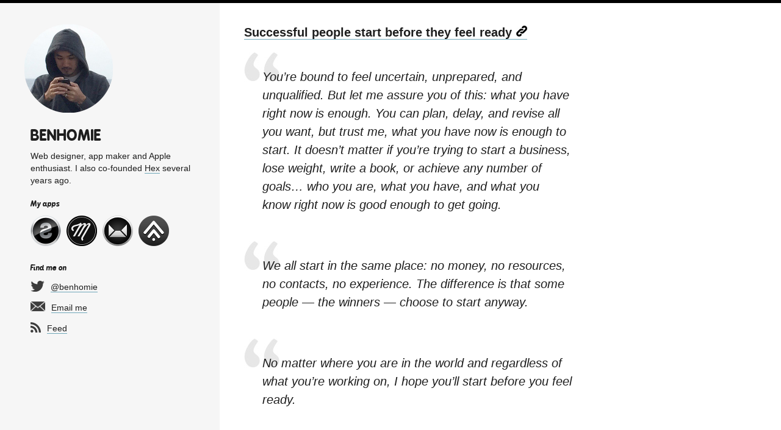

--- FILE ---
content_type: text/html; charset=UTF-8
request_url: https://benhomie.com/
body_size: 32423
content:
<!DOCTYPE html>
<html>
	<head>
		<title>Benhomie</title>
		<meta http-equiv="Content-Type" content="text/html; charset=utf-8" />
		<meta name="description" content="">
		<meta name="viewport" content="width=device-width, initial-scale=1.0">
		<link rel="pingback" href="https://benhomie.com/main-site/xmlrpc.php" />
        <link rel="Shortcut Icon" type="image/ico" href="https://benhomie.com/main-site/wp-content/themes/benhomie/images/favicon.png">
		<!-- CSS -->
		<link rel="stylesheet" type="text/css" href="https://benhomie.com/main-site/wp-content/themes/benhomie/css/reset.css" />
		<link rel="stylesheet" type="text/css" href="https://benhomie.com/main-site/wp-content/themes/benhomie/style.css" />
		<link rel="stylesheet" type="text/css" href="https://benhomie.com/main-site/wp-content/themes/benhomie/css/responsive.css" /
		<!--[if IE 6]>
		<script src="https://benhomie.com/main-site/wp-content/themes/benhomie/js/png-fix.js" type="text/javascript"></script>
		<script src="https://benhomie.com/main-site/wp-content/themes/benhomie/js/png.js" type="text/javascript"></script>
		<script src="http://ie7-js.googlecode.com/svn/version/2.1(beta4)/IE7.js"></script>
		<![endif]-->
		<!--[if IE 7]><link rel="stylesheet" href="https://benhomie.com/main-site/wp-content/themes/benhomie/css/ie/ie7.css" type="text/css" media="screen"><![endif]-->
		<!--[if IE 8]><link rel="stylesheet" href="https://benhomie.com/main-site/wp-content/themes/benhomie/css/ie/ie8.css" type="text/css" media="screen"><![endif]-->
		<!-- JS -->
		<script type="text/javascript" src="https://benhomie.com/main-site/wp-content/themes/benhomie/js/jquery-1.8.2.min.js" ></script>
		<script type="text/javascript" src="https://benhomie.com/main-site/wp-content/themes/benhomie/js/jquery.tipTip.minified.js" ></script>
		<link rel="stylesheet" type="text/css" href="https://benhomie.com/main-site/wp-content/themes/benhomie/css/tipTip.css" />
		<script type="text/javascript" src="https://benhomie.com/main-site/wp-content/themes/benhomie/js/main.js" ></script>
		<script type="text/javascript" src="http://use.edgefonts.net/noticia-text.js"></script>
		<script type="text/javascript" src="http://use.edgefonts.net/amaranth.js" ></script>
		
<!-- All in One SEO Pack 2.12 by Michael Torbert of Semper Fi Web Design[33,49] -->
<meta name="description"  content="Web designer, app maker and Apple enthusiast. I also co-founded Hex several years ago." />

<meta name="keywords"  content="benhomie, web, designer, web designer, apple, apps, software, technology, sendy, subernova, mockvault" />
<link rel='next' href='https://benhomie.com/page/2/' />

<link rel="canonical" href="https://benhomie.com/" />
<!-- /all in one seo pack -->
<link rel='dns-prefetch' href='//s.w.org' />
		<script type="text/javascript">
			window._wpemojiSettings = {"baseUrl":"https:\/\/s.w.org\/images\/core\/emoji\/11.2.0\/72x72\/","ext":".png","svgUrl":"https:\/\/s.w.org\/images\/core\/emoji\/11.2.0\/svg\/","svgExt":".svg","source":{"concatemoji":"https:\/\/benhomie.com\/main-site\/wp-includes\/js\/wp-emoji-release.min.js?ver=5.1.19"}};
			!function(e,a,t){var n,r,o,i=a.createElement("canvas"),p=i.getContext&&i.getContext("2d");function s(e,t){var a=String.fromCharCode;p.clearRect(0,0,i.width,i.height),p.fillText(a.apply(this,e),0,0);e=i.toDataURL();return p.clearRect(0,0,i.width,i.height),p.fillText(a.apply(this,t),0,0),e===i.toDataURL()}function c(e){var t=a.createElement("script");t.src=e,t.defer=t.type="text/javascript",a.getElementsByTagName("head")[0].appendChild(t)}for(o=Array("flag","emoji"),t.supports={everything:!0,everythingExceptFlag:!0},r=0;r<o.length;r++)t.supports[o[r]]=function(e){if(!p||!p.fillText)return!1;switch(p.textBaseline="top",p.font="600 32px Arial",e){case"flag":return s([55356,56826,55356,56819],[55356,56826,8203,55356,56819])?!1:!s([55356,57332,56128,56423,56128,56418,56128,56421,56128,56430,56128,56423,56128,56447],[55356,57332,8203,56128,56423,8203,56128,56418,8203,56128,56421,8203,56128,56430,8203,56128,56423,8203,56128,56447]);case"emoji":return!s([55358,56760,9792,65039],[55358,56760,8203,9792,65039])}return!1}(o[r]),t.supports.everything=t.supports.everything&&t.supports[o[r]],"flag"!==o[r]&&(t.supports.everythingExceptFlag=t.supports.everythingExceptFlag&&t.supports[o[r]]);t.supports.everythingExceptFlag=t.supports.everythingExceptFlag&&!t.supports.flag,t.DOMReady=!1,t.readyCallback=function(){t.DOMReady=!0},t.supports.everything||(n=function(){t.readyCallback()},a.addEventListener?(a.addEventListener("DOMContentLoaded",n,!1),e.addEventListener("load",n,!1)):(e.attachEvent("onload",n),a.attachEvent("onreadystatechange",function(){"complete"===a.readyState&&t.readyCallback()})),(n=t.source||{}).concatemoji?c(n.concatemoji):n.wpemoji&&n.twemoji&&(c(n.twemoji),c(n.wpemoji)))}(window,document,window._wpemojiSettings);
		</script>
		<style type="text/css">
img.wp-smiley,
img.emoji {
	display: inline !important;
	border: none !important;
	box-shadow: none !important;
	height: 1em !important;
	width: 1em !important;
	margin: 0 .07em !important;
	vertical-align: -0.1em !important;
	background: none !important;
	padding: 0 !important;
}
</style>
	<link rel='stylesheet' id='wp-block-library-css'  href='https://benhomie.com/main-site/wp-includes/css/dist/block-library/style.min.css?ver=5.1.19' type='text/css' media='all' />
<link rel='https://api.w.org/' href='https://benhomie.com/wp-json/' />
<link rel="EditURI" type="application/rsd+xml" title="RSD" href="https://benhomie.com/main-site/xmlrpc.php?rsd" />
<link rel="wlwmanifest" type="application/wlwmanifest+xml" href="https://benhomie.com/main-site/wp-includes/wlwmanifest.xml" /> 
<meta name="generator" content="WordPress 5.1.19" />
	</head>
	<body>
		<div id="bar"></div>
		<div id="wrapper">
		
			<div id="left-column">
				<a href="https://benhomie.com" style="border:none;"><img src="https://benhomie.com/main-site/wp-content/themes/benhomie/images/benhomie.jpg" title="Benhomie" width="145" height="145"/></a>
				<h1><a href="https://benhomie.com" style="border:none;">BENHOMIE</a></h1>
				<p class="bio">Web designer, app maker and Apple enthusiast. I also co-founded <a href="http://www.hex.sg" target="_blank">Hex</a> several years ago.</p>
				<h4>My apps</h4>
				<div id="myapps">
					<p>
						<a href="http://www.subernova.com" target="_blank" title="SUBERNOVA - Online project management tool" class="tip_apps"><img src="https://benhomie.com/main-site/wp-content/themes/benhomie/images/subernova.jpg" title="" width="50" height="50"/></a>
						<a href="http://www.mockvault.com" target="_blank" title="MockVault - Present &amp; manage your designs" class="tip_apps"><img src="https://benhomie.com/main-site/wp-content/themes/benhomie/images/mockvault.jpg" title="" width="50" height="50"/></a>
						<a href="https://sendy.co" target="_blank" title="Sendy - Send newsletters 100x cheaper, via Amazon SES" class="tip_apps"><img src="https://benhomie.com/main-site/wp-content/themes/benhomie/images/sendy.jpg" title="" width="50" height="50"/></a>
						<a href="http://cranked.io" target="_blank" title="Cranked - Self hosted RSS reader" class="tip_apps"><img src="https://benhomie.com/main-site/wp-content/themes/benhomie/images/cranked.jpg" title="" width="50" height="50"/></a>
					</p>
				</div>
				<h4>Find me on</h4>
				<div id="findmeon">
					<p><a href="https://twitter.com/benhomie" target="_blank"><img src="https://benhomie.com/main-site/wp-content/themes/benhomie/images/twitter.jpg" title="" width="23" height="18"/> @benhomie</a></p>
					<p><a href="javascript:void(0)" id="em"><img src="https://benhomie.com/main-site/wp-content/themes/benhomie/images/email.jpg" title="" width="24" height="16"/> Email me</a></p>
					<p><a href="http://feeds.feedburner.com/Benhomie" target="_blank"><img src="https://benhomie.com/main-site/wp-content/themes/benhomie/images/rss.jpg" title="" width="17" height="17"/> Feed</a></p>
				</div>
			</div>
			
			<div id="top">
				<a href="https://benhomie.com" style="border:none;"><img src="https://benhomie.com/main-site/wp-content/themes/benhomie/images/benhomie.jpg" title="Benhomie"/></a>
				<h1><a href="https://benhomie.com" style="border:none;">BENHOMIE</a></h1><br/><br/>
				<p class="bio">Web designer, app maker and Apple enthusiast.<br/>I also co-founded <a href="http://www.hex.sg" target="_blank">Hex</a> several years ago.</p>
			</div>
			<div id="top2">
				<div id="myapps2">
					<h4>My apps:</h4>
					<p><a href="http://www.subernova.com" target="_blank"><img src="https://benhomie.com/main-site/wp-content/themes/benhomie/images/subernova.jpg" title="SUBERNOVA - Online project management tool"/></a></p>
					<p><a href="http://www.mockvault.com" target="_blank"><img src="https://benhomie.com/main-site/wp-content/themes/benhomie/images/mockvault.jpg" title="MockVault - Present &amp; manage your designs"/></a></p>
					<p><a href="https://sendy.co" target="_blank"><img src="https://benhomie.com/main-site/wp-content/themes/benhomie/images/sendy.jpg" title="Sendy - Send newsletters 100x cheaper, via Amazon SES"/></a></p>
					<p><a href="http://cranked.io" target="_blank"><img src="https://benhomie.com/main-site/wp-content/themes/benhomie/images/cranked.jpg" title="Cranked - Self hosted RSS reader"/></a></p>
				</div>
			</div>
			
			<div id="right-column">

<div class="post">
		
				
		<h3><a href="http://thenextweb.com/entrepreneur/2014/10/12/successful-people-start-feel-ready/">Successful people start before they feel ready</a></h3>
		<p><blockquote>You’re bound to feel uncertain, unprepared, and unqualified. But let me assure you of this: what you have right now is enough. You can plan, delay, and revise all you want, but trust me, what you have now is enough to start. It doesn’t matter if you’re trying to start a business, lose weight, write a book, or achieve any number of goals… who you are, what you have, and what you know <em>right now</em> is good enough to get going.</p></blockquote>

<blockquote><p>We all start in the same place: no money, no resources, no contacts, no experience. The difference is that some people — the winners — choose to start anyway.</p></blockquote>

<blockquote><p>No matter where you are in the world and regardless of what you’re working on, I hope you’ll start before you feel ready.</blockquote></p>		<p class="permalink"><a href="https://benhomie.com/2014/successful-people-start-before-they-feel-ready/">+Permalink</a></p>
		
	</div>


<div class="post">
			
		<h2><a href="https://benhomie.com/2014/its-not-what-you-start-that-matters/">It&#8217;s not what you start that matters</a></h2>
		<p>You hear a lot about &#8220;doing what you love, don&#8217;t think about the money, it&#8217;ll follow&#8221;. But half the time, &#8220;what you love&#8221; does not pay the bills. So you give up and put it on the back burner until a point of time in your life when it&#8217;s a little too late to do the &#8220;thing&#8221; that you think would make you happy.</p>
<p>I think it&#8217;s something a lot of people find familiar. A lot of people dream of doing something they love only to be restrained by &#8216;obstacles&#8217;, largely related to the financial aspect and whether they will &#8220;succeed&#8221; or &#8220;not&#8221;.</p>
<p>Doing something you love is never an &#8220;either or&#8221; situation. You can still do what you&#8217;ve been curious to try and start what you&#8217;ve been itching to start, all while still keeping your day job.</p>
<p>Whether what you start will succeed or not <em>does not matter</em>. It&#8217;s the <em>evolution</em> of what you&#8217;ve started that matters.</p>
<p>Rarely does anything first started by someone is exactly what they&#8217;ll be doing for the rest of their lives.</p>
<p>Rovio, the developer of Angry Birds developed 51 titles before Angry Birds. Apple used to only make computers, then music players, then the iPhone.</p>
<p>If you start doing something you love today, it may not be profitable, but it may evolve into something else that is. The later you put this off, the lesser time you&#8217;ll have for this evolution to take place.</p>
<p>Don&#8217;t worry about perfection, don&#8217;t worry about the problems that may come along. The more time you have, the better your chances. So there&#8217;s no better time to start than now.</p>
<blockquote><p>&#8220;The best time to plant a tree was 20 years ago. The second best time is now.&#8221; ~ Chinese Proverb</p></blockquote>
		
	</div>


<div class="post">
			
		<h2><a href="https://benhomie.com/2013/cranked-rss-reader-and-why-i-built-it/">Cranked RSS Reader and Why I Built It</a></h2>
		<p><img title="cranked-rss-reader.jpg" src="http://benhomie.com/main-site/wp-content/uploads/2013/12/cranked-rss-reader.jpg" alt="Cranked rss reader" /></p>
<p>I was recently busy working on this new app called <a href="http://cranked.io" target="_blank">Cranked</a>. It’s a self hosted RSS reader.</p>
<p>Before Cranked which I have been actively using for a month now, I was a <a href="http://feedafever.com" target="_blank">Fever</a> user. I&#8217;m a fan of <a href="http://shauninman.com" target="_blank">Shaun Inman</a>&#8216;s work. I love using Fever. During the imminent shutdown of Google Reader, everyone flocked to all sorts of other hosted RSS reader applications like Feedly, Feedbin, Newsblur etc, I stuck with Fever.</p>
<p>I love Fever&#8217;s simplicity, but as time goes by, I find myself needing more. There were a couple of features I needed that I don&#8217;t think Shaun will be adding anytime soon, or even at all. Shaun&#8217;s a busy man with lots of other ongoing projects. That&#8217;s fair and I completely understand.</p>
<p>So I decided to build my own RSS reader that has everything I need.</p>
<h3>Mobilize truncated articles</h3>
<p>I want to be able to &#8216;mobilize&#8217; truncated articles via <a href="https://www.readability.com" target="_blank">Readability</a>. A lot of websites truncate articles in their RSS feeds forcing you to read the full article by visiting their website. This is such that they can garner as much page views as possible for the benefit of their advertisers. That&#8217;s totally understandable. But when I&#8217;m using an RSS reader to do my reading, I want to stay in it without getting yanked out of the app after every other article. Mobilizing articles is a norm on native mobile applications like Tweetbot and Reeder, but rarely available on web applications. So I want to make this possible on Cranked.</p>
<h3>Font preferences</h3>
<p>Another aspect that I find annoying are font sizes. Every RSS reading application has predefined fonts and sizes you’ll be stuck reading with whether you like it or not. This ruins the reading experience for some people. Maybe I&#8217;m getting older, I like body font sizes to be bigger so I can read more comfortably. Of course this will not be the same for everyone, so I made font adjustment possible in Cranked.</p>
<h3>Content discovery and curation</h3>
<p><img title="cranked-interface.jpg" src="http://benhomie.com/main-site/wp-content/uploads/2013/12/cranked-interface.jpg" alt="Cranked interface" /></p>
<p>As much as I respect Shaun Inman and Fever&#8217;s &#8216;Hot&#8217; feature, I just don&#8217;t find it useful, at least for me. Using the most highly regurgitated links as a metric for determining hot stories only leaves many great articles leaking through the crack. A lesser known author or blog may have written a great article worth reading but it may not be highly echo&#8217;d by well known media outlets. That&#8217;s where you will miss out on great content. Just look at highly voted news on <a href="https://news.ycombinator.com" target="_blank">Hacker News</a> for example, most trending items aren&#8217;t regurgitated by popular websites, but they are on the front page of Hacker News. That is why people use Hacker News, for content discovery, for discovering the latest and greatest.</p>
<p>Every single vote on Hacker News count as a vote by people like you and me. The higher the vote, the more an article is worth reading.</p>
<p>How do I apply the same concept to an RSS reader to make content discovery more useful and accurate?</p>
<p>Social media sharing metrics.</p>
<p>People share articles from all over the world and these metrics can&#8217;t be gamed (or at least easily). You can&#8217;t force 10,000 people to share or like an article, even if you can, it&#8217;s extremely challenging or nearly impossible. When someone share or like an article, it&#8217;s usually because he or she is motivated to do that. Motivated by the usefulness or &#8216;share worthiness&#8217; of that article. That is usually when an article is shared. And when 10,000 people do that, something about that article must have made people share it so wildly.</p>
<p>And when an article is shared or liked by someone, it counts as a vote that this article is worth reading. You might in turn find it interesting too, especially if you&#8217;ve subscribed to the site&#8217;s RSS feed in the first place.</p>
<p>So, I built content discovery using social media metrics into Cranked by means of a toggle button called &#8216;Crank up the feeds&#8217;. Cranked is a regular RSS reader until you hit this button. All articles, no matter which folder, feed, search term you&#8217;re currently in will be sorted by the most liked and shared articles on Facebook and Twitter.</p>
<p>If you want to read the best stories in your &#8216;Design&#8217; folder, you can. Best articles for the search term &#8216;iPad Air’? There you have it. Just keep the &#8216;Crank up the feeds&#8217; toggle on. If you decide you want to see the latest news, toggle the &#8216;Crank up the feeds&#8217; button off and you&#8217;ll see the latest news first just like any other RSS reader.</p>
<p>It&#8217;s a simple idea but it&#8217;ll transform your reading experience. There is nothing to learn and nothing to configure. Just a simple toggle button.</p>
<p>That&#8217;s what <a href="http://cranked.io" target="_blank">Cranked</a> is. I did not make Cranked just to compete with Fever, I made Cranked because I want a perfect RSS reader for myself. Hope you&#8217;ll find it useful too.</p>
		
	</div>


<div class="post">
			
		<h2><a href="https://benhomie.com/2013/know-yourself-and-realize-your-true-potential/">Know yourself and realize your true potential</a></h2>
		<p>You’ve probably heard it many times before &#8211; everyone’s different.</p>
<p>Have you ever wondered why you are good with faces / places but not names or the other way around? Or neither?</p>
<p>This can all be summed up in one concept &#8211; learning styles.</p>
<p>I think this should be covered early in school or taught to a child by parents. So that a kid can understand the core of who they really are and later on discover more easily what they are cut out to do. Teachers especially should all know how this works so they can adapt their teaching methods to suit each student.</p>
<p>There are three types of learning styles. You are stronger in either one of which, but not all:</p>
<h3>Visual</h3>
<p>VIsuals learn by seeing. They remember best by seeing more than any other way. This is why they’re good at remembering faces, places and read lots of books. There is no doubt they’re good in school as what’s drawn on the chalkboard can easily be absorbed. They don’t struggle that much when reading and memorizing, in fact, they’re good at it. They prefer email over the phone.</p>
<h3>Auditory</h3>
<p>Derived from the word ‘audio’, auditories remembers by listening. Tell them and they will remember. They’re usually good with names. Introduce a bunch of people in a social setting and the names will stick. You rarely need to repeat when giving them verbal instructions. They also do well in school as they can absorb lectures like a sponge. They’re good at telling stories and are usually good talkers. They prefer using the phone than email. They speak in good rhythms, you’ll feel engaged when hearing them speak.</p>
<h3>Kinesthetic</h3>
<p>Kinesthetics learn by doing. Give them a hands on demo and they will understand faster than telling them about it. They are practical and like to get their hands dirty. They prefer to fiddle with something until it works rather than reading an instruction manual. They don’t usually do well in school as lectures puts them to sleep. But they delight in dabbling with things and the more they do so, the more they become masters of it.</p>
<h3>Why are these important?</h3>
<p>Knowing which kind of learner you are prevents you from wasting time on the wrong path. Certain career paths requires certain attributes. An auditory outdoor sales person will likely outdo a kinesthetic one for instance.</p>
<p>Knowing your learning style, you will no long berate yourself for not being the person you aren’t cut out to be. You will no longer wonder why you struggle with certain things.</p>
<p>Can’t remember the directions to the place you’ve been yesterday? That’s because you’re not a ‘visual’. Struggling to remember the sequence of the verbal instruction you’ve just been given? That’s because you’re not ‘auditory’. Not good with being hands on? That’s because you’re not that ‘kinesthetic’.</p>
<p>Know your learning style and use it to realize your true potential.</p>
		
	</div>


<div class="post">
			
		<h2><a href="https://benhomie.com/2013/if-its-not-a-hit-switch/">If it&#8217;s not a hit, switch</a></h2>
		<p>This, cannot be more true. After creating a few products of my own for the past few years, I learnt that if something does not gain popularity, it probably never will. </p>
<p>Conventional wisdom tells you not to give up, be persistent, persevere and keep trying. Sometimes all you need to do is to t<em>ry something else instead</em>. Once you have a hit, then go ahead and be persistent, persevere and improve.</p>
<p>Iterate on the hit, not the failure.</p>
<p><iframe src="http://player.vimeo.com/video/25491878?byline=0&amp;portrait=0" height="281" width="500" allowfullscreen="" frameborder="0"></iframe></p>
		
	</div>


<div class="post">
		
				
		<h3><a href="http://www.paulgraham.com/wealth.html">How to make wealth</a></h3>
		<p>Long article written in 2004 by <a href="http://en.wikipedia.org/wiki/Paul_Graham_(computer_programmer)" target="_blank">Paul Graham</a>. Worth every minute reading. It's like discovering a wealth of hidden knowledge and wisdom.</p>
<blockquote>
<p>Wealth is the fundamental thing. Wealth is stuff we want: food, clothes, houses, cars, gadgets, travel to interesting places, and so on. You can have wealth without having money. If you had a magic machine that could on command make you a car or cook you dinner or do your laundry, or do anything else you wanted, you wouldn't need money. Whereas if you were in the middle of Antarctica, where there is nothing to buy, it wouldn't matter how much money you had.</p>
</blockquote>
<blockquote>
<p>The people most likely to grasp that wealth can be created are the ones who are good at making things, the craftsmen. Their hand-made objects become store-bought ones. But with the rise of industrialization there are fewer and fewer craftsmen. One of the biggest remaining groups is computer programmers. A programmer can sit down in front of a computer and create wealth. A good piece of software is, in itself, a valuable thing. There is no manufacturing to confuse the issue. Those characters you type are a complete, finished product. If someone sat down and wrote a web browser that didn't suck (a fine idea, by the way), the world would be that much richer.</p>
</blockquote>
<blockquote>
<p>To get rich you need to get yourself in a situation with two things, measurement and leverage. If you're in a job that feels safe, you are not going to get rich, because if there is no danger there is almost certainly no leverage.</p>
</blockquote>		<p class="permalink"><a href="https://benhomie.com/2013/how-to-make-wealth/">+Permalink</a></p>
		
	</div>


<div class="post">
			
		<h2><a href="https://benhomie.com/2013/without-this-your-product-is-doomed-to-fail/">Without this, your product is doomed to fail</a></h2>
		<p>I had an interesting discussion with one of <a title="Sendy" href="http://sendy.co">Sendy</a>&#8216;s customer recently. Like many others, he questioned why I would offer Sendy at a one off fee of $59 when there are opportunities to tie a recurring fee to it. Sendy brings so much value to businesses and individuals who wants to send newsletters without having to spend exhorbitantly and yet I allow users to buy it at a one off fee? Isn&#8217;t that leaving money on the table?</p>
<blockquote>
<p>Allow me to be direct: you do charge too low. ;-) No insinuation. Everyone thinks so.</p>
</blockquote>
<p>Had I thought like everyone else, there would be no Sendy. We wouldn&#8217;t have been able to discontinue our web design business that has been wearing me out.</p>
<p>Sendy started in July 2012. Revenue did not grow steadily month after month, it grew exponentially.</p>
<p>When I launched Sendy, it immediately hit the front page of <a title="Hacker News" href="http://news.ycombinator.com/">Hacker News</a> just before I turned in. I made my first sale, then another. It did not stop.</p>
<p>I conducted a survey on my customer base asking them why they bought Sendy, the top answers are; it&#8217;s self hosted, one off fee and cheap. Now, why would I start introducing a monthly fee to bring Sendy down?</p>
<p>Hundreds of new startups launch everyday but most of them eventually fails. It can be due to many reasons. But the most important one is nothing more than being <em>me too</em> startups with almost the same feature set and pricing model. Why would anyone give these new startups a chance if there are already established ones? That is why it is difficult to get a SAAS product off its feet. Unless you have a crystal clear differentiator separating you from your competitors. This unique differentiation is the key to traction and success.</p>
<p>Sendy&#8217;s feature set does not match MailChimp&#8217;s at all, yet so many people switched to Sendy. Even from Aweber, Constant Contact, Campaign Monitor, Mad Mimi etc. The reason is clear, pay once and it&#8217;s yours, there is no need to pay again and again. Emails are sent with <a href="http://aws.amazon.com/ses/">Amazon SES</a> at a low &#8216;ten cents per thousand emails&#8217;, so deliverability is taken care of. At $59 one time fee, it&#8217;s cheap, so it&#8217;s easy to take a shot. For others that don&#8217;t find it cheap, they know it&#8217;s only a one off fee. Moreover, I do offer refunds if things don&#8217;t work out. When people start realizing how complex the application is and how valuable it is to their business, they begin to question why this isn&#8217;t $299 or $799 and why isn&#8217;t there a recurring fee tied to it? Why is it so cheap? Sendy&#8217;s pricing is wrong!</p>
<p>No matter how good a product is, it is useless if it does not catch anyone&#8217;s attention. Sendy successful caught people&#8217;s attention. Even the attention of Kevin Rose (Founder of Digg) and Christian Reber (CEO of 6Wunderkinder).</p>
<p>If Sendy&#8217;s pricing model starts with $19/month for instance, less people would give it attention and there will not be any traction. You may think $19/month is cheap, that is what I thought as well when I first started subernova.com and mockvault.com. The biggest mistake I made was being too over optimistic about adoption rates. I only learnt later that it is very difficult for people to make a commitment to shell out <em>even</em> just $5 a month &#8211; unless there is a damn good reason to. There is huge difference between paying &#8220;$5 a month&#8221; and &#8220;$5 only&#8221;.</p>
<p>So when you&#8217;re launching a new product, do not expect to succeed just by following blindly in the giant&#8217;s footsteps.</p>
<p>To add on, there are approximately 7,000,000,000 humans on earth at the time of writing. If your application caught people&#8217;s attention from the start, it will continue to do so, at least for a longer time than if it did not. The only question would be how to reach this vast amount of people who may be interested in your app.</p>
<p>The problem with most startups is that there is almost nothing for anyone to give a damn about. You can put it online for 5, 10, 20 years and you will never see it fly.</p>
<p>You can improve the odds by changing something, but without giving users a single compelling and selfish reason why they should consider giving your app their attention, your product is doomed to fail. At least that is what I have learnt. A very valuable lesson I will always use as a basis for anything.</p>
		
	</div>


<div class="post">
		
				
		<h3><a href="http://iamexec.com/blog/your-credentials-are-worthless-here">Your Credentials Are Worthless Here</a></h3>
		<p>What makes you great?</p>
<blockquote>Your passion for learning and gaining more and more experience are what make you great. The nights you stayed up until 5am coding make you great. Your love of building things makes you great.</blockquote>
<p>If I ever need to hire someone, this is exactly who I will hire in a heartbeat.</p>		<p class="permalink"><a href="https://benhomie.com/2013/your-credentials-are-worthless-here/">+Permalink</a></p>
		
	</div>


<div class="post">
		
				
		<h3><a href="http://gigaom.com/2013/01/26/the-delusions-that-companies-have-about-the-cloud/">Companies: Stop being delusional about the cloud</a></h3>
		<p>A very good read about how companies refuse to embrace the cloud for reasons like:</p>
<ol>
<li><strong>Outages</strong> - You pay a lot more money hiring an IT team who's skills can't match the assembly of computer science talent at Google or Amazon</li>
<li><strong>You need to talk to someone on the phone during an outage</strong> - Why do you need to be pacified over the phone when engineers could use the same amount of time to fix the problem?</li>
<li><strong>Too insecure for your sensitive data</strong> - If you believe you can match the capabilities and rigor of Google’s Security Operations team, I wish you well.</li>
</ol>		<p class="permalink"><a href="https://benhomie.com/2013/companies-stop-being-delusional-about-the-cloud/">+Permalink</a></p>
		
	</div>


<div class="post">
		
				
		<h3><a href="http://www.quora.com/Career-Advice/At-age-25-would-you-pursue-a-good-paying-corporate-job-that-makes-you-unhappy-or-a-hobby-that-makes-you-happy-but-has-no-guarantee-to-pay-the-bills">Corporate job or hobby?</a></h3>
		<p>Should you risk your career path with your hobby or settle on a corporate job? Good question, and even <a href="http://www.quora.com/Career-Advice/At-age-25-would-you-pursue-a-good-paying-corporate-job-that-makes-you-unhappy-or-a-hobby-that-makes-you-happy-but-has-no-guarantee-to-pay-the-bills">better answer</a> (see the first answer on Quora).</p>
<p>There is no right answer. The problem is wasting time trying to make the "right" decision. You need to get your feet wet until you find what you want.</p>
<blockquote>
<p>Do not, and I shall repeat for emphasis, do not defer this until a "better time". If you make a habit of that, you'll wake up one idle Monday and wonder how you let your whole life fly away.</p>
</blockquote>		<p class="permalink"><a href="https://benhomie.com/2013/corporate-job-or-hobby/">+Permalink</a></p>
		
	</div>


<a href="https://benhomie.com/page/2/" id="next-btn">Older posts</a>
</div>
		</div>
		<script type='text/javascript' src='https://benhomie.com/main-site/wp-includes/js/wp-embed.min.js?ver=5.1.19'></script>
		
		<script type="text/javascript">
		  var _gaq = _gaq || [];
		  _gaq.push(['_setAccount', 'UA-3002517-15']);
		  _gaq.push(['_trackPageview']);
		  (function() {
		    var ga = document.createElement('script'); ga.type = 'text/javascript'; ga.async = true;
		    ga.src = ('https:' == document.location.protocol ? 'https://ssl' : 'http://www') + '.google-analytics.com/ga.js';
		    var s = document.getElementsByTagName('script')[0]; s.parentNode.insertBefore(ga, s);
		  })();
		</script>
	</body>
</html>

--- FILE ---
content_type: text/css
request_url: https://benhomie.com/main-site/wp-content/themes/benhomie/style.css
body_size: 4135
content:
@font-face{font-family:'BPreplayBold';src:url('fonts/bpreplaybold-webfont.eot');src:url('fonts/bpreplaybold-webfont.eot?#iefix') format('embedded-opentype'),url('fonts/bpreplaybold-webfont.woff') format('woff'),url('fonts/bpreplaybold-webfont.ttf') format('truetype'),url('fonts/bpreplaybold-webfont.svg#BPreplayBold') format('svg');font-weight:normal;font-style:normal}@font-face{font-family:'BPreplayBoldItalic';src:url('fonts/bpreplaybolditalics-webfont.eot');src:url('fonts/bpreplaybolditalics-webfont.eot?#iefix') format('embedded-opentype'),url('fonts/bpreplaybolditalics-webfont.woff') format('woff'),url('fonts/bpreplaybolditalics-webfont.ttf') format('truetype'),url('fonts/bpreplaybolditalics-webfont.svg#BPreplayBold') format('svg');font-weight:normal;font-style:normal}*{padding:0;margin:0}html,body{overflow-x:hidden}body{-webkit-text-size-adjust:none;font:16px/24px 'noticia-text',Helvetica,Arial;color:#1e1e1e}a:link{border-bottom:1px solid #70a7b9;text-decoration:none;color:#1e1e1e}a:visited{border-bottom:1px solid #70a7b9;text-decoration:none;color:#1e1e1e}a:hover{border-bottom:1px dashed #70a7b9;text-decoration:none;color:#1e1e1e}a:active{text-decoration:none;color:#1e1e1e;outline:0;position:relative;top:1px}h1{font:24px/24px BPreplayBold,Helvetica,Arial;margin:20px 0 0 10px}h1 a:hover{border-bottom:1px dashed #70a7b9!important}h2{margin-bottom:20px;font:30px/34px Amaranth,Helvetica,Arial;font-weight:500;clear:both}h2 a{border:none!important;color:#1e1e1e!important;text-decoration:none!important}h2 a:hover{border-bottom:1px dashed #70a7b9!important;text-decoration:none}h3{margin-bottom:20px;font:20px/26px Amaranth,Helvetica,Arial;font-weight:700}h3 a{color:#1e1e1e!important;background-image:url(images/link.jpg);background-repeat:no-repeat;background-position:right top;padding-right:25px}h3 a:hover{text-decoration:none!important}h4{border:0;margin:20px 0 10px 10px;font:12px/18px BPreplayBoldItalic,Helvetica,Arial}p{margin-bottom:20px}#bar{position:fixed;width:100%;height:5px;background:black;z-index:9999}#wrapper{float:left;width:100%;height:auto}#wrapper div#left-column{position:fixed;left:0;float:left;width:300px;height:100%;background:#f6f6f6;padding:40px 20px 20px 40px}#wrapper div#left-column p{margin:10px 0 0 10px;font-size:14px}#wrapper div#left-column p.bio{line-height:20px}#wrapper div#right-column{position:relative;float:left;margin-left:360px;width:45%;padding:40px 20px 40px 40px}#wrapper div#right-column .post{margin-bottom:50px;border-bottom:1px dashed #b7b7b7}#myapps a{border:0;margin-right:5px}#findmeon img{float:left;margin:2px 0 0 0;padding-right:10px}#wrapper div#right-column .post ul,#wrapper div#right-column .post ol{margin:0 0 20px 20px}#wrapper div#right-column .post blockquote{padding:25px 30px;font-style:italic;background-image:url(images/quote.jpg);background-repeat:no-repeat;font-size:20px;line-height:30px}#wrapper div#right-column .post img{max-width:100%;-webkit-border-radius:5px;-moz-border-radius:5px;border-radius:5px}#next-btn{float:right;margin-bottom:80px;border:0;display:block;width:98px;height:37px;background:url("images/next-btn.png") no-repeat 0 0;text-indent:-9999px}#next-btn:hover{background-position:0 -37px}#next-btn:active{background-position:0 -74px}#prev-btn{float:left;margin-bottom:80px;border:0;display:block;width:98px;height:37px;background:url("images/prev-btn.png") no-repeat 0 0;text-indent:-9999px}#prev-btn:hover{background-position:0 -37px}#prev-btn:active{background-position:0 -74px}#wrapper div#top{display:none;float:left;margin-bottom:0;background:#f6f6f6;width:100%;padding:10px 10px}#wrapper div#top img{float:left;width:120px}#wrapper div#top h1{float:left;margin:20px 0 0 20px}#wrapper div#top .bio{float:left;margin:0 0 0 20px}#wrapper div#top2{display:none;float:left;background:#f6f6f6;width:100%;padding:10px 10px;border-top:1px dashed #9f9f9f;border-bottom:1px dashed #9f9f9f}#wrapper div#top2 #myapps2 p{float:left;margin:3px 0 0 10px}#wrapper div#top2 #myapps2 p a{border:0}#wrapper div#top2 #myapps2 p img{height:30px}#wrapper div#top2 #myapps2 h4{float:left;margin-top:10px}.permalink a{font-size:14px}

--- FILE ---
content_type: text/css
request_url: https://benhomie.com/main-site/wp-content/themes/benhomie/css/responsive.css
body_size: 901
content:
@media screen and (max-width:1080px){#wrapper div#left-column{width:27%}#wrapper div#right-column .post iframe{width:480px;height:350px}}@media screen and (max-width:950px){#wrapper div#left-column{display:none}#wrapper div#right-column{margin-left:0;width:90%}#wrapper div#top,#wrapper div#top2{display:block}}@media screen and (max-width:700px){#wrapper div#right-column{margin-left:0;width:80%}#wrapper div#top .bio{font-size:14px;line-height:20px}body{font:14px/22px 'noticia-text',Helvetica,Arial}p{margin-bottom:16px}#wrapper div#right-column .post blockquote{font-size:18px;line-height:27px}h2{font:26px/30px Amaranth,Helvetica,Arial}#wrapper div#right-column .post iframe{width:395px;height:288px}}@media screen and (max-width:480px){#wrapper div#top .bio{width:150px}#wrapper div#top2 #myapps2 p img{margin-top:2px;height:30px}#wrapper div#right-column .post iframe{width:260px;height:190px}}

--- FILE ---
content_type: text/javascript
request_url: https://benhomie.com/main-site/wp-content/themes/benhomie/js/main.js
body_size: 945
content:
$(document).ready(function() {

	//Format layout
	
	format_layout();
	
	function format_layout()
	{
		if($(window).height()>616)
		{
			$("#wrapper div#left-column").css("position", "fixed");
			$("#wrapper div#left-column").css("height", $(window).height());
			
			if($(window).width()<950)
					$("#wrapper div#right-column").css("margin-left", "0px");
				else
					$("#wrapper div#right-column").css("margin-left", "360px");
		}
		else
		{
			$("#wrapper div#left-column").css("position", "relative");
			$("#wrapper div#left-column").css("height", $("#wrapper div#right-column").height()+80);
			$("#wrapper div#right-column").css("margin-left", "0px");
		}
	}
	
	$(window).resize(function() {		
		format_layout();
	});
	
	//Tips
	$(".tip").tipTip({edgeOffset: -13, defaultPosition:"top", delay:0});
	$(".tip_apps").tipTip({edgeOffset: 25, defaultPosition:"top", delay:0});
	
	//Email
	$("#em").attr("href", "mailto:benhomie@mac.com");
});

--- FILE ---
content_type: text/javascript
request_url: https://benhomie.com/main-site/wp-content/themes/benhomie/js/png.js
body_size: 256
content:
// PNG Fix by Omer Hussain

ohPNG.fix('#logo span');
ohPNG.fix('img');
ohPNG.fix('.left-side-bar');
ohPNG.fix('.col2-content-area');
ohPNG.fix('.collection-bg');
ohPNG.fix('.requtst-content');
ohPNG.fix('.left-side-bar');
ohPNG.fix('.requutst');
